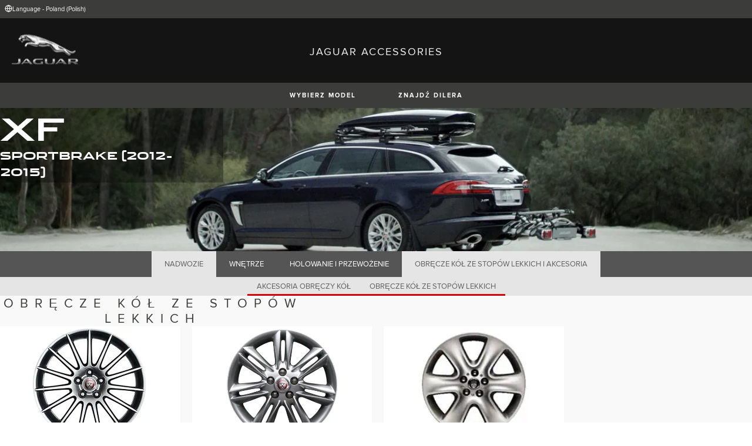

--- FILE ---
content_type: text/html; charset=utf-8
request_url: https://accessories.jaguar.com/pl/pl/xf-sportbrake-2012-2015/wheels-wheel-accessories/wheels/?slideId=1
body_size: 6061
content:

<!doctype html>
<!-- My Little Comment -->
<!--[if lt IE 7]>      <html class="no-js lt-ie9 lt-ie8 lt-ie7 " lang="pl-pl"> <![endif]-->
<!--[if IE 7]>         <html class="no-js lt-ie9 lt-ie8 " lang="pl-pl"> <![endif]-->
<!--[if IE 8]>         <html class="no-js lt-ie9 " lang="pl-pl"> <![endif]-->
<!--[if gt IE 8]><!-->
<html class="no-js" lang="pl-pl">
<!--<![endif]-->
<head>
    <!-- Begin Google Tag Manager -->
    <script>
        (function (w, d, s, l, i) {
            w[l] = w[l] || [];
            w[l].push({
                'gtm.start':
                    new Date().getTime(),
                event: 'gtm.js'
            });
            var f = d.getElementsByTagName(s)[0],
                j = d.createElement(s),
                dl = l != 'dataLayer' ? '&l=' + l : '';
            j.async = true;
            j.src =
                '//www.googletagmanager.com/gtm.js?id=' + i + dl;
            f.parentNode.insertBefore(j, f);
        })(window, document, 'script', 'dataLayer', 'GTM-KZQ3W3D');
    </script>
    <!-- End Google Tag Manager -->
    <meta charset="utf-8" />
    <meta http-equiv="X-UA-Compatible" content="IE=edge,chrome=1" />
    <title>JAGUAR ACCESSORIES - XF Sportbrake (2012-2015) - WHEELS &amp; WHEEL ACCESSORIES - WHEELS</title>
    <meta name="description" content="" />
    <meta name="viewport" content="width=device-width, initial-scale=1, maximum-scale=1">

    <meta property="og:title" content="" />
    <meta property="og:type" content="website" />
    <meta property="og:description" content="" />

    <meta name="twitter:card" content="summary_large_image" />
    <meta name="twitter:site" content="@Jaguar" />
    <meta name="twitter:creator" content="@Jaguar" />
    <meta name="twitter:title" content="" />
    <meta name="twitter:description" content="" />


    <meta charset="UTF-8">
    <meta name="viewport" content="width=device-width, initial-scale=1.0">
    <link rel="stylesheet" href="/front-end/assets/styles/index.jaguar.css?v=1.8.0.0">




                              <script>!function(a){var e="https://s.go-mpulse.net/boomerang/",t="addEventListener";if("False"=="True")a.BOOMR_config=a.BOOMR_config||{},a.BOOMR_config.PageParams=a.BOOMR_config.PageParams||{},a.BOOMR_config.PageParams.pci=!0,e="https://s2.go-mpulse.net/boomerang/";if(window.BOOMR_API_key="29DP7-QTFQP-G3XNC-5KWY2-54PZF",function(){function n(e){a.BOOMR_onload=e&&e.timeStamp||(new Date).getTime()}if(!a.BOOMR||!a.BOOMR.version&&!a.BOOMR.snippetExecuted){a.BOOMR=a.BOOMR||{},a.BOOMR.snippetExecuted=!0;var i,_,o,r=document.createElement("iframe");if(a[t])a[t]("load",n,!1);else if(a.attachEvent)a.attachEvent("onload",n);r.src="javascript:void(0)",r.title="",r.role="presentation",(r.frameElement||r).style.cssText="width:0;height:0;border:0;display:none;",o=document.getElementsByTagName("script")[0],o.parentNode.insertBefore(r,o);try{_=r.contentWindow.document}catch(O){i=document.domain,r.src="javascript:var d=document.open();d.domain='"+i+"';void(0);",_=r.contentWindow.document}_.open()._l=function(){var a=this.createElement("script");if(i)this.domain=i;a.id="boomr-if-as",a.src=e+"29DP7-QTFQP-G3XNC-5KWY2-54PZF",BOOMR_lstart=(new Date).getTime(),this.body.appendChild(a)},_.write("<bo"+'dy onload="document._l();">'),_.close()}}(),"".length>0)if(a&&"performance"in a&&a.performance&&"function"==typeof a.performance.setResourceTimingBufferSize)a.performance.setResourceTimingBufferSize();!function(){if(BOOMR=a.BOOMR||{},BOOMR.plugins=BOOMR.plugins||{},!BOOMR.plugins.AK){var e=""=="true"?1:0,t="",n="clql5hixhzc2g2l2wfna-f-ff162065b-clientnsv4-s.akamaihd.net",i="false"=="true"?2:1,_={"ak.v":"39","ak.cp":"885204","ak.ai":parseInt("564874",10),"ak.ol":"0","ak.cr":8,"ak.ipv":4,"ak.proto":"h2","ak.rid":"28603c1d","ak.r":47358,"ak.a2":e,"ak.m":"a","ak.n":"essl","ak.bpcip":"18.224.190.0","ak.cport":38704,"ak.gh":"23.208.24.231","ak.quicv":"","ak.tlsv":"tls1.3","ak.0rtt":"","ak.0rtt.ed":"","ak.csrc":"-","ak.acc":"","ak.t":"1769648474","ak.ak":"hOBiQwZUYzCg5VSAfCLimQ==Z6eAN3Lc/fosYlL4hTAvINTRuZiANH+gREk4Jh+HMBnihWH7lh6e0CQaVIv1Mr280QeU6/gOz8Go03vURs6cFq7n1e8vts+Enkk6j36TjDfvDqAlldZnqWBd629z/qwFkdiIEICJfPdv4o2IGd/F79xuNSN7HqIFuLBHqad0I68eec4nJ9iuARrwoKMzRKt1Eu04zl9ZJqkYf+kdCexorz7sV8NkIUOWpBMDMi8vOerW7NX9c6YExPkqzBm2329PI42/gGiUmuM37KoUzyK31v798S21V01CWhAUF3lNojZ5tNSWZLj+2zTN+gKy2+V3qF28hfThGummvGpq5N5L2pQyRU4d+YxSXQh4NnbA6MkEDeiD7wZBqiKBYQoC3DbXHR1agXgNpk2F5Lyja3osaLr+YnM6HJJTTiZYVquQaXs=","ak.pv":"5","ak.dpoabenc":"","ak.tf":i};if(""!==t)_["ak.ruds"]=t;var o={i:!1,av:function(e){var t="http.initiator";if(e&&(!e[t]||"spa_hard"===e[t]))_["ak.feo"]=void 0!==a.aFeoApplied?1:0,BOOMR.addVar(_)},rv:function(){var a=["ak.bpcip","ak.cport","ak.cr","ak.csrc","ak.gh","ak.ipv","ak.m","ak.n","ak.ol","ak.proto","ak.quicv","ak.tlsv","ak.0rtt","ak.0rtt.ed","ak.r","ak.acc","ak.t","ak.tf"];BOOMR.removeVar(a)}};BOOMR.plugins.AK={akVars:_,akDNSPreFetchDomain:n,init:function(){if(!o.i){var a=BOOMR.subscribe;a("before_beacon",o.av,null,null),a("onbeacon",o.rv,null,null),o.i=!0}return this},is_complete:function(){return!0}}}}()}(window);</script></head>
<body class="jaguar" id="lang-pl" data-message-wishlist-added="">

<header>
    <a id="skip-navigation" href="#main-content">Skip Navigation</a>
    <section class="header-content">
        <section class="topbar">
            <nav class="utility">
                <ul class="language-dealer-tools">
                    <li class="language-select icon-switch icon-switch--persist">
                        <button type="button" data-visibility-toggle aria-expanded="false" aria-controls="header-market-selector" class="">
                            <span class="icon-switch__icon">
                                <svg xmlns="http://www.w3.org/2000/svg" class="icon-size--sm" viewBox="0 0 24 24" fill="none" stroke="currentColor" stroke-width="2" stroke-linecap="round" stroke-linejoin="round">
                                    <circle cx="12" cy="12" r="10" />
                                    <line x1="2" y1="12" x2="22" y2="12" />
                                    <path d="M12 2a15.3 15.3 0 0 1 4 10 15.3 15.3 0 0 1-4 10 15.3 15.3 0 0 1-4-10 15.3 15.3 0 0 1 4-10z" />
                                </svg>

                            </span>
                                <span class="icon-switch__text">Language - Poland (Polish) </span>
                        </button>
                    </li>

                    <li>
                    </li>
                </ul>
            </nav>
        </section>


        <section class="market-selector closed" id="header-market-selector">
            <section class="container">
                <h2>Find Your Country</h2>

                <ul>
                        <li class=""><a href="/gl/en">International (English)</a></li>
                        <li class=""><a href="/au/en">Australia (English)</a></li>
                        <li class=""><a href="/at/de">Austria (German)</a></li>
                        <li class=""><a href="/be/fr">Belgium (French)</a></li>
                        <li class=""><a href="/be/nl">Belgium (Dutch)</a></li>
                        <li class=""><a href="/br/pt">Brazil (Portuguese)</a></li>
                        <li class=""><a href="/ca/en">Canada (English)</a></li>
                        <li class=""><a href="/ca/fr">Canada (French)</a></li>
                        <li class=""><a href="/cn/zh">China (Chinese)</a></li>
                        <li class=""><a href="/cz/cs">Czech Republic (Czech)</a></li>
                        <li class=""><a href="/fr/fr">France (French)</a></li>
                        <li class=""><a href="/de/de">Germany (German)</a></li>
                        <li class=""><a href="/in/en">India (English)</a></li>
                        <li class=""><a href="/ie/en">Ireland (English)</a></li>
                        <li class=""><a href="/it/it">Italy (Italian)</a></li>
                        <li class=""><a href="/jp/ja">Japan (Japanese)</a></li>
                        <li class=""><a href="/ko/ko">Korea (Korea)</a></li>
                        <li class=""><a href="/me/en">MENA (English)</a></li>
                        <li class=""><a href="/mx/es">Mexico (Spanish)</a></li>
                        <li class=""><a href="/nl/nl">Netherlands (Dutch)</a></li>
                        <li class=""><a href="/pl/pl">Poland (Polish)</a></li>
                        <li class=""><a href="/pt/pt">Portugal (Portuguese)</a></li>
                        <li class=""><a href="/ro/ro">Romania (Romania)</a></li>
                        <li class=""><a href="/za/en">South Africa (English)</a></li>
                        <li class=""><a href="/es/es">Spain (Spanish)</a></li>
                        <li class=""><a href="/ch/de">Switzerland (German)</a></li>
                        <li class=""><a href="/ch/fr">Switzerland (French)</a></li>
                        <li class=""><a href="/ch/it">Switzerland (Italian)</a></li>
                        <li class=""><a href="/gb/en">United Kingdom (English)</a></li>
                        <li class=""><a href="/us/en">USA (English)</a></li>
                </ul>
            </section>
        </section>


        <section class="container">
            <a href="/" class="logo">
                <img src="/front-end/assets/img/logo-jaguar.png" alt="Jaguar">
            </a>
            <h1>JAGUAR ACCESSORIES</h1>
        </section>
    </section>
        <section class="header-nav">

            <nav class="primary">
                <ul>

                    <li><button type="button" class="btn" data-visibility-toggle aria-expanded="false" aria-controls="header-carousel--jaguar-range">Wybierz Model</button></li>
                        <li>
                            <button type="button" data-link-external data-target="https://www.jaguar.pl/retailer-locator" class="btn">Znajd&#x17A; Dilera</button>
                        </li>
                </ul>
                <aside class="confirm-modal" data-dismiss-target aria-label="important information" aria-modal="true" role="dialog">
                    <h2>WAŻNA INFORMACJA</h2>
                    <p><p>Zamierzasz opuścić witrynę Jaguar.com. Należy pamiętać, że Jaguar nie może ponosić odpowiedzialności za treść lub ważność poza tą domeną. Kliknij przycisk Akceptuj, aby kontynuować lub w oknie Odrzucaj, aby zamknąć to okno.</p></p>

                    <div class="buttons-container">
                        <button type="button" data-dismiss-trigger>ODRZUCA&#x106;</button>
                        <a href>ZAAKCEPTOWA&#x106;</a>
                    </div>

                    <button type="button" aria-label="close the modal" class="dismiss" data-dismiss-trigger></button>
                </aside>
            </nav>

            <section class="carousel closed" id="header-carousel--jaguar-range">
                <div class="carousel__controls">
                    <button class="chevron-left" type="button" id="header-carousel--landrover-range--prev" aria-label="scroll the carousel to see what's next">
                        <div></div>
                    </button>
                    <button class="chevron-right" type="button" id="header-carousel--landrover-range--next" aria-label="scroll the carousel to see what's before">
                        <div></div>
                    </button>
                </div>

                <ul>
                        <li>
                            <a href="/pl/pl/i-pace">
                                <img src="/media/1049/model_i-pace.jpg" alt="I-PACE">
                                <p>I-PACE</p>
                            </a>
                        </li>
                        <li>
                            <a href="/pl/pl/e-pace">
                                <img src="/media/1046/model_e-pace.jpg" alt="E-PACE">
                                <p>E-PACE</p>
                            </a>
                        </li>
                        <li>
                            <a href="/pl/pl/f-pace">
                                <img src="/media/1047/model_f-pace.jpg" alt="F-PACE">
                                <p>F-PACE</p>
                            </a>
                        </li>
                        <li>
                            <a href="/pl/pl/xe">
                                <img src="/media/1051/model_xe.jpg" alt="XE">
                                <p>XE</p>
                            </a>
                        </li>
                        <li>
                            <a href="/pl/pl/xf">
                                <img src="/media/1052/model_xf.jpg" alt="XF">
                                <p>XF</p>
                            </a>
                        </li>
                        <li>
                            <a href="/pl/pl/xf-sportbrake">
                                <img src="/media/1054/model_xf_sportbrake.jpg" alt="XF SPORTBRAKE">
                                <p>XF SPORTBRAKE</p>
                            </a>
                        </li>
                        <li>
                            <a href="/pl/pl/xj">
                                <img src="/media/1055/model_xj.jpg" alt="XJ">
                                <p>XJ</p>
                            </a>
                        </li>
                        <li>
                            <a href="/pl/pl/f-type">
                                <img src="/media/1048/thumbnail.png" alt="F-TYPE">
                                <p>F-TYPE</p>
                            </a>
                        </li>
                        <li>
                            <a href="/pl/pl/xk">
                                <img src="/media/1057/model_xk.jpg" alt="XK">
                                <p>XK</p>
                            </a>
                        </li>
                        <li>
                            <a href="/pl/pl/xf-2007-2015">
                                <img src="/media/1053/model_xf_-2007-2015.jpg" alt="XF (2007-2015)">
                                <p>XF (2007-2015)</p>
                            </a>
                        </li>
                        <li>
                            <a href="/pl/pl/xf-sportbrake-2012-2015">
                                <img src="/media/1060/model_xf_sportbrake_-2012-2015.jpg" alt="XF SPORTBRAKE (2012-2015)">
                                <p>XF SPORTBRAKE (2012-2015)</p>
                            </a>
                        </li>

                </ul>
            </section>


        </section>
</header>

    <main id="main-content">
    
    <section class="banner-carousel">
        <ol class="banner-carousel__slides">
            <li class="slide" id="slide-1">
                


<div class="image-container">

            <img src="/media/1089/xs-sportbrake-2012-2015.jpg" alt="">
</div>

<div class="text-container">
    <div class="title-container">
        <h2>XF</h2>
        <h3>SPORTBRAKE (2012-2015)</h3>
    </div>
</div>



            </li>
        </ol>
        <ol class="pagination"></ol>
    </section>

<section class="tabs ">
    <div id="tab-section"></div>
    <nav>
            <ul role="tablist" aria-label="top level tabs" class="tabs__main">
                    <li role="tab" aria-selected="false">
                        <a href="/pl/pl/xf-sportbrake-2012-2015/exterior/#tab-section">NADWOZIE</a>
                    </li>
                    <li role="tab" aria-selected="false">
                        <a href="/pl/pl/xf-sportbrake-2012-2015/interior/#tab-section">WN&#x118;TRZE</a>
                    </li>
                    <li role="tab" aria-selected="false">
                        <a href="/pl/pl/xf-sportbrake-2012-2015/carrying-towing/#tab-section">HOLOWANIE I PRZEWO&#x17B;ENIE</a>
                    </li>
                    <li role="tab" aria-selected="true">
                        <a href="/pl/pl/xf-sportbrake-2012-2015/wheels-wheel-accessories/#tab-section">OBR&#x118;CZE K&#xD3;&#x141; ZE STOP&#xD3;W LEKKICH I AKCESORIA</a>
                    </li>
            </ul>


        <ul role="tablist" aria-label="secondary tabs" class="tabs__secondary">
                    <li role="tab" aria-selected="false">
                        <a href="/pl/pl/xf-sportbrake-2012-2015/wheels-wheel-accessories/wheel-accessories/#tab-section">AKCESORIA OBR&#x118;CZY K&#xD3;&#x141;</a>
                    </li>
                    <li role="tab" aria-selected="true">
                        <a href="/pl/pl/xf-sportbrake-2012-2015/wheels-wheel-accessories/wheels/#tab-section">OBR&#x118;CZE K&#xD3;&#x141; ZE STOP&#xD3;W LEKKICH</a>
                    </li>
        </ul>
        <div class="tabs__secondary-controls">
            <button type="button" class="btn prev chevron-left" aria-label="click to go to the previous item in the list"><div></div></button>
            <button type="button" class="btn next chevron-right" aria-label="click to go to the next item in the list"><div></div></button>
        </div>
    </nav>
</section>

    <section class="intro-text">
        <h2>OBR&#x118;CZE K&#xD3;&#x141; ZE STOP&#xD3;W LEKKICH</h2>
    </section>

        <section class="grid-container ">
            <ul class="grid">
                    <li>
                        <div class="card">
                            <a href="/pl/pl/xf-sportbrake-2012-2015/wheels-wheel-accessories/wheels/c2z4105-alloy-wheel-17-libra/#tab-section" class="card-contents">
                                <div class="image-container">
                                        <img src="/catalog-assets/jaguar/c2z4105.jpg" alt="17&quot; Libra image">
                                </div>
                                <div class="text-container">
                                        <h3>17&quot; Libra</h3>
                                        <p>C2Z4105</p>
                                </div>
                            </a>

                        </div>
                    </li>
                    <li>
                        <div class="card">
                            <a href="/pl/pl/xf-sportbrake-2012-2015/wheels-wheel-accessories/wheels/c2z23516-alloy-wheel-17-ursa/#tab-section" class="card-contents">
                                <div class="image-container">
                                        <img src="/catalog-assets/jaguar/c2z23516.jpg" alt="17&quot; Ursa image">
                                </div>
                                <div class="text-container">
                                        <h3>17&quot; Ursa</h3>
                                        <p>C2Z23516</p>
                                </div>
                            </a>

                        </div>
                    </li>
                    <li>
                        <div class="card">
                            <a href="/pl/pl/xf-sportbrake-2012-2015/wheels-wheel-accessories/wheels/c2z3371-alloy-wheel-18-cygnus/#tab-section" class="card-contents">
                                <div class="image-container">
                                        <img src="/catalog-assets/jaguar/c2z3371.jpg" alt="18&quot; Cygnus image">
                                </div>
                                <div class="text-container">
                                        <h3>18&quot; Cygnus</h3>
                                        <p>C2Z3371</p>
                                </div>
                            </a>

                        </div>
                    </li>
                    <li>
                        <div class="card">
                            <a href="/pl/pl/xf-sportbrake-2012-2015/wheels-wheel-accessories/wheels/c2z30361-alloy-wheel-18-lyra/#tab-section" class="card-contents">
                                <div class="image-container">
                                        <img src="/catalog-assets/jaguar/placeholder.jpg" alt="18&quot; Lyra image">
                                </div>
                                <div class="text-container">
                                        <h3>18&quot; Lyra</h3>
                                        <p>C2Z30361</p>
                                </div>
                            </a>

                        </div>
                    </li>
                    <li>
                        <div class="card">
                            <a href="/pl/pl/xf-sportbrake-2012-2015/wheels-wheel-accessories/wheels/c2p18511-alloy-wheel-18-vela/#tab-section" class="card-contents">
                                <div class="image-container">
                                        <img src="/catalog-assets/jaguar/c2p18511.jpg" alt="18&quot; Vela, przednia image">
                                </div>
                                <div class="text-container">
                                        <h3>18&quot; Vela, przednia</h3>
                                        <p>C2P18511</p>
                                </div>
                            </a>

                        </div>
                    </li>
                    <li>
                        <div class="card">
                            <a href="/pl/pl/xf-sportbrake-2012-2015/wheels-wheel-accessories/wheels/c2p1010-alloy-wheel-18-venus/#tab-section" class="card-contents">
                                <div class="image-container">
                                        <img src="/catalog-assets/jaguar/c2p1010.jpg" alt="18&quot; Venus image">
                                </div>
                                <div class="text-container">
                                        <h3>18&quot; Venus</h3>
                                        <p>C2P1010</p>
                                </div>
                            </a>

                        </div>
                    </li>
                    <li>
                        <div class="card">
                            <a href="/pl/pl/xf-sportbrake-2012-2015/wheels-wheel-accessories/wheels/c2z9556-alloy-wheel-19-aquila/#tab-section" class="card-contents">
                                <div class="image-container">
                                        <img src="/catalog-assets/jaguar/placeholder.jpg" alt="19&quot; Aquila image">
                                </div>
                                <div class="text-container">
                                        <h3>19&quot; Aquila</h3>
                                        <p>C2Z9556</p>
                                </div>
                            </a>

                        </div>
                    </li>
                    <li>
                        <div class="card">
                            <a href="/pl/pl/xf-sportbrake-2012-2015/wheels-wheel-accessories/wheels/c2p14209-alloy-wheel-19-artura/#tab-section" class="card-contents">
                                <div class="image-container">
                                        <img src="/catalog-assets/jaguar/c2p14209.jpg" alt="19&quot; Artura image">
                                </div>
                                <div class="text-container">
                                        <h3>19&quot; Artura</h3>
                                        <p>C2P14209</p>
                                </div>
                            </a>

                        </div>
                    </li>
                    <li>
                        <div class="card">
                            <a href="/pl/pl/xf-sportbrake-2012-2015/wheels-wheel-accessories/wheels/c2p12613-alloy-wheel-19-caravela-front/#tab-section" class="card-contents">
                                <div class="image-container">
                                        <img src="/catalog-assets/jaguar/c2p12613.jpg" alt="19&quot; Caravela, prz image">
                                </div>
                                <div class="text-container">
                                        <h3>19&quot; Caravela, prz</h3>
                                        <p>C2P12613</p>
                                </div>
                            </a>

                        </div>
                    </li>
                    <li>
                        <div class="card">
                            <a href="/pl/pl/xf-sportbrake-2012-2015/wheels-wheel-accessories/wheels/c2p12614-alloy-wheel-19-caravela-rear/#tab-section" class="card-contents">
                                <div class="image-container">
                                        <img src="/catalog-assets/jaguar/placeholder.jpg" alt="19&quot; Caravela, ty&#x142; image">
                                </div>
                                <div class="text-container">
                                        <h3>19&quot; Caravela, ty&#x142;</h3>
                                        <p>C2P12614</p>
                                </div>
                            </a>

                        </div>
                    </li>
                    <li>
                        <div class="card">
                            <a href="/pl/pl/xf-sportbrake-2012-2015/wheels-wheel-accessories/wheels/c2p12002-alloy-wheel-19-carelia/#tab-section" class="card-contents">
                                <div class="image-container">
                                        <img src="/catalog-assets/jaguar/c2p12002.jpg" alt="19&quot; Carelia image">
                                </div>
                                <div class="text-container">
                                        <h3>19&quot; Carelia</h3>
                                        <p>C2P12002</p>
                                </div>
                            </a>

                        </div>
                    </li>
                    <li>
                        <div class="card">
                            <a href="/pl/pl/xf-sportbrake-2012-2015/wheels-wheel-accessories/wheels/c2z16351-alloy-wheel-20-draco-with-dark-grey-finish-front/#tab-section" class="card-contents">
                                <div class="image-container">
                                        <img src="/catalog-assets/jaguar/c2z16351.jpg" alt="20&quot; Draco, wyko&#x144;czenie ciemno szare, prz&#xF3;d image">
                                </div>
                                <div class="text-container">
                                        <h3>20&quot; Draco, wyko&#x144;czenie ciemno szare, prz&#xF3;d</h3>
                                        <p>C2Z16351</p>
                                </div>
                            </a>

                        </div>
                    </li>
                    <li>
                        <div class="card">
                            <a href="/pl/pl/xf-sportbrake-2012-2015/wheels-wheel-accessories/wheels/c2z16328-alloy-wheel-20-draco-with-dark-grey-finish-rear/#tab-section" class="card-contents">
                                <div class="image-container">
                                        <img src="/catalog-assets/jaguar/placeholder.jpg" alt="20&quot; Draco, wyko&#x144;czenie ciemno szare, ty&#x142; image">
                                </div>
                                <div class="text-container">
                                        <h3>20&quot; Draco, wyko&#x144;czenie ciemno szare, ty&#x142;</h3>
                                        <p>C2Z16328</p>
                                </div>
                            </a>

                        </div>
                    </li>
                    <li>
                        <div class="card">
                            <a href="/pl/pl/xf-sportbrake-2012-2015/wheels-wheel-accessories/wheels/c2z23398-alloy-wheel-20-draco-with-silver-finish-front/#tab-section" class="card-contents">
                                <div class="image-container">
                                        <img src="/catalog-assets/jaguar/c2z23398.jpg" alt="20&quot; Draco, wyko&#x144;czenie srebrne, prz&#xF3;d image">
                                </div>
                                <div class="text-container">
                                        <h3>20&quot; Draco, wyko&#x144;czenie srebrne, prz&#xF3;d</h3>
                                        <p>C2Z23398</p>
                                </div>
                            </a>

                        </div>
                    </li>
                    <li>
                        <div class="card">
                            <a href="/pl/pl/xf-sportbrake-2012-2015/wheels-wheel-accessories/wheels/c2z17788-alloy-wheel-20-draco-with-silver-finish-rear/#tab-section" class="card-contents">
                                <div class="image-container">
                                        <img src="/catalog-assets/jaguar/placeholder.jpg" alt="20&quot; Draco, wyko&#x144;czenie srebrne, ty&#x142; image">
                                </div>
                                <div class="text-container">
                                        <h3>20&quot; Draco, wyko&#x144;czenie srebrne, ty&#x142;</h3>
                                        <p>C2Z17788</p>
                                </div>
                            </a>

                        </div>
                    </li>
                    <li>
                        <div class="card">
                            <a href="/pl/pl/xf-sportbrake-2012-2015/wheels-wheel-accessories/wheels/c2z17050-alloy-wheel-20-hydra/#tab-section" class="card-contents">
                                <div class="image-container">
                                        <img src="/catalog-assets/jaguar/c2z17050.jpg" alt="20&quot; Hydra image">
                                </div>
                                <div class="text-container">
                                        <h3>20&quot; Hydra</h3>
                                        <p>C2Z17050</p>
                                </div>
                            </a>

                        </div>
                    </li>
                    <li>
                        <div class="card">
                            <a href="/pl/pl/xf-sportbrake-2012-2015/wheels-wheel-accessories/wheels/c2p21173-alloy-wheel-20-kalimnos-with-black-finish-/#tab-section" class="card-contents">
                                <div class="image-container">
                                        <img src="/catalog-assets/jaguar/c2p21173.jpg" alt="20&quot; Kalimnos, wyko&#x144;czenie czarne image">
                                </div>
                                <div class="text-container">
                                        <h3>20&quot; Kalimnos, wyko&#x144;czenie czarne</h3>
                                        <p>C2P21173</p>
                                </div>
                            </a>

                        </div>
                    </li>
                    <li>
                        <div class="card">
                            <a href="/pl/pl/xf-sportbrake-2012-2015/wheels-wheel-accessories/wheels/c2p21174-alloy-wheel-20-kalimnos-with-black-finish-rear/#tab-section" class="card-contents">
                                <div class="image-container">
                                        <img src="/catalog-assets/jaguar/c2p21174.jpg" alt="20&quot; Kalimnos, wyko&#x144;czenie czarne, ty&#x142; image">
                                </div>
                                <div class="text-container">
                                        <h3>20&quot; Kalimnos, wyko&#x144;czenie czarne, ty&#x142;</h3>
                                        <p>C2P21174</p>
                                </div>
                            </a>

                        </div>
                    </li>
                    <li>
                        <div class="card">
                            <a href="/pl/pl/xf-sportbrake-2012-2015/wheels-wheel-accessories/wheels/c2z4429-alloy-wheel-20-nevis/#tab-section" class="card-contents">
                                <div class="image-container">
                                        <img src="/catalog-assets/jaguar/c2z4429.jpg" alt="20&quot; Nevis image">
                                </div>
                                <div class="text-container">
                                        <h3>20&quot; Nevis</h3>
                                        <p>C2Z4429</p>
                                </div>
                            </a>

                        </div>
                    </li>
                    <li>
                        <div class="card">
                            <a href="/pl/pl/xf-sportbrake-2012-2015/wheels-wheel-accessories/wheels/c2p14975-alloy-wheel-20-selena-with-silver-finish/#tab-section" class="card-contents">
                                <div class="image-container">
                                        <img src="/catalog-assets/jaguar/c2p14975.jpg" alt="20&quot; Selena, wyko&#x144;czenie srebrne image">
                                </div>
                                <div class="text-container">
                                        <h3>20&quot; Selena, wyko&#x144;czenie srebrne</h3>
                                        <p>C2P14975</p>
                                </div>
                            </a>

                        </div>
                    </li>
                    <li>
                        <div class="card">
                            <a href="/pl/pl/xf-sportbrake-2012-2015/wheels-wheel-accessories/wheels/c2p1014-alloy-wheel-20-senta-front/#tab-section" class="card-contents">
                                <div class="image-container">
                                        <img src="/catalog-assets/jaguar/c2p1014.jpg" alt="20&quot; Senta, prz&#xF3;d image">
                                </div>
                                <div class="text-container">
                                        <h3>20&quot; Senta, prz&#xF3;d</h3>
                                        <p>C2P1014</p>
                                </div>
                            </a>

                        </div>
                    </li>
                    <li>
                        <div class="card">
                            <a href="/pl/pl/xf-sportbrake-2012-2015/wheels-wheel-accessories/wheels/c2p1015-alloy-wheel-20-senta-rear/#tab-section" class="card-contents">
                                <div class="image-container">
                                        <img src="/catalog-assets/jaguar/c2p1015.jpg" alt="20&quot; Senta, ty&#x142; image">
                                </div>
                                <div class="text-container">
                                        <h3>20&quot; Senta, ty&#x142;</h3>
                                        <p>C2P1015</p>
                                </div>
                            </a>

                        </div>
                    </li>
            </ul>
        </section>


    </main>
    
<footer>
    <section class="container">
            <section class="footer-nav">
                <nav>

                    <ul>
                            <li><a href="https://www.jaguar.pl/retailer-locator" target="_blank">Skontaktuj si&#x119; z nami</a></li>
                            <li><a href="https://www.jaguar.pl/cyber-incident-faqs" target="_blank">CYBER INCYDENT</a></li>
                    </ul>
                </nav>
            </section>
        <section class="footer-content">

                <img src="/front-end/assets/img/logo-text-jaguar.png" alt="The text 'Jaguar' in a bespoke font">

                <p class="copyright">&copy; JAGUAR LAND ROVER LIMITED 2024</p>

            <p class="blurb">
            </p>

                <p><p>Registered Office: Abbey Road, Whitley, Coventry CV3 4LF<br />Registered in England No: 1672070</p></p>

        </section>
    </section>

</footer>


    <script type="module" defer src="/front-end/assets/scripts/main.js?v=1.8.1.0"></script>
</body>
</html>